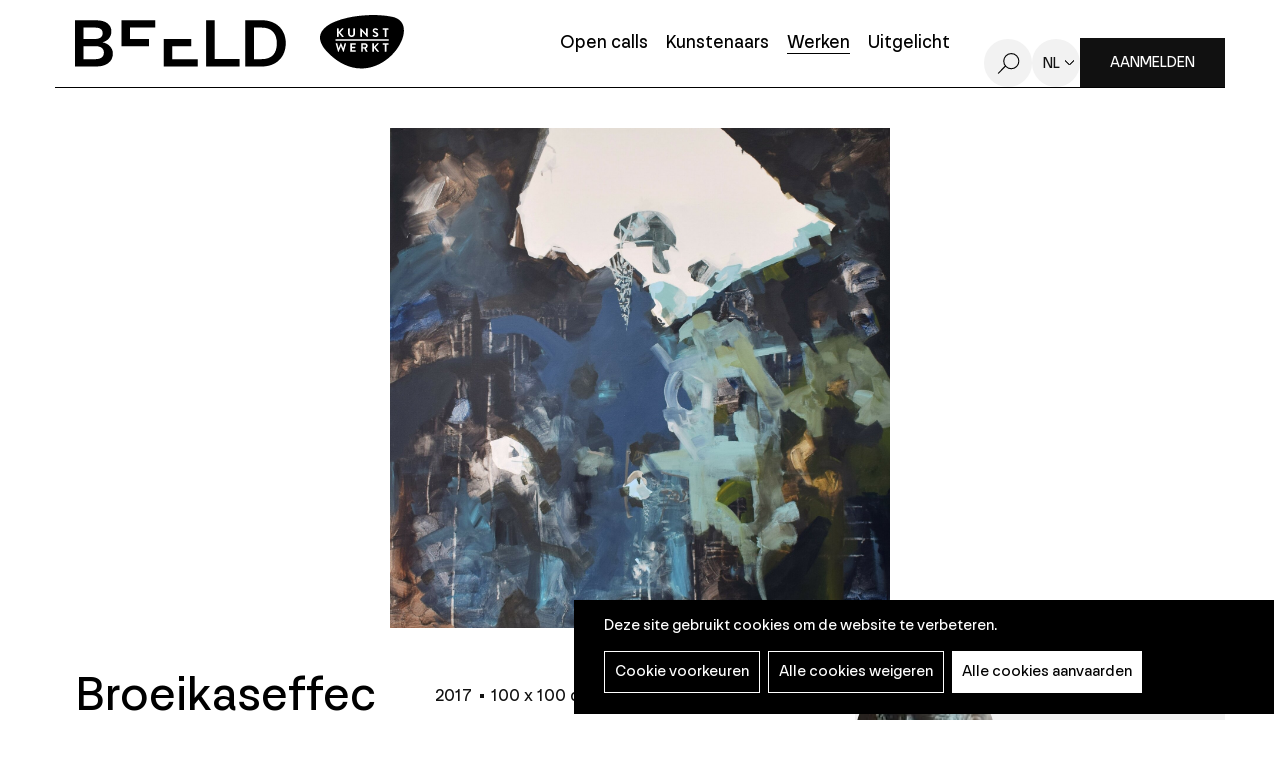

--- FILE ---
content_type: text/html; charset=UTF-8
request_url: https://beeld.be/nl/werken/guido-massoels/broeikaseffect
body_size: 9993
content:
<!DOCTYPE html>
<html lang="nl" dir="ltr" prefix="og: https://ogp.me/ns#">
  <head>
    <meta charset="utf-8" />
<noscript><style>form.antibot * :not(.antibot-message) { display: none !important; }</style>
</noscript><meta name="robots" content="noimageindex" />
<script type="text/plain" id="cookies_matomo" data-cookieconsent="matomo">var _paq = _paq || [];(function(){var u=(("https:" == document.location.protocol) ? "https://openupmedia.matomo.cloud/" : "https://openupmedia.matomo.cloud/");_paq.push(["setSiteId", "3"]);_paq.push(["setTrackerUrl", u+"matomo.php"]);_paq.push(["setDoNotTrack", 1]);if (!window.matomo_search_results_active) {_paq.push(["trackPageView"]);}_paq.push(["setIgnoreClasses", ["no-tracking","colorbox"]]);_paq.push(["enableLinkTracking"]);var d=document,g=d.createElement("script"),s=d.getElementsByTagName("script")[0];g.type="text/javascript";g.defer=true;g.async=true;g.src=u+"matomo.js";s.parentNode.insertBefore(g,s);})();</script>
<link rel="canonical" href="https://beeld.be/nl/werken/guido-massoels/broeikaseffect" />
<meta name="Generator" content="Drupal 10 (https://www.drupal.org)" />
<meta name="MobileOptimized" content="width" />
<meta name="HandheldFriendly" content="true" />
<meta name="viewport" content="width=device-width, initial-scale=1.0" />
<link rel="alternate" hreflang="nl" href="https://beeld.be/nl/werken/guido-massoels/broeikaseffect" />

    <title>Broeikaseffect | BEELD | Kunstwerkt</title>
      <link rel="apple-touch-icon" sizes="180x180" href="/themes/custom/epsenkaas_theme/images/favicons/apple-touch-icon.png">
      <link rel="icon" type="image/png" sizes="32x32" href="/themes/custom/epsenkaas_theme/images/favicons/favicon-32x32.png">
      <link rel="icon" type="image/png" sizes="16x16" href="/themes/custom/epsenkaas_theme/images/favicons/favicon-16x16.png">
      <link rel="manifest" href="/themes/custom/epsenkaas_theme/images/favicons/site.webmanifest">
      <link rel="mask-icon" href="/themes/custom/epsenkaas_theme/images/favicons/safari-pinned-tab.svg" color="#000000">
      <meta name="msapplication-TileColor" content="#ffffff">
      <meta name="theme-color" content="#ffffff">
      <link rel="stylesheet" media="all" href="/sites/default/files/css/css_aggXRs-VwpmrPL_2UU145UTsufqtO3gFNkcv4cJt30I.css?delta=0&amp;language=nl&amp;theme=epsenkaas_theme&amp;include=eJw1i0sOgCAMBS-E9kimyAsSyie0JnJ7WehqMpnM2QYojLuz7CGxtOjQFTUz62EXCihK8yyb2pRUV35sMf_Tp06nGgp5Vrxv0yDZ" />
<link rel="stylesheet" media="all" href="/sites/default/files/css/css_Y9WKeOzmH_VOwyCEJpfhAhSYE2_CHEQ0dmQZiECTiqo.css?delta=1&amp;language=nl&amp;theme=epsenkaas_theme&amp;include=eJw1i0sOgCAMBS-E9kimyAsSyie0JnJ7WehqMpnM2QYojLuz7CGxtOjQFTUz62EXCihK8yyb2pRUV35sMf_Tp06nGgp5Vrxv0yDZ" />
<link rel="stylesheet" media="print" href="/sites/default/files/css/css_dve5FRg0Yfxune7IBnhgwHcXCyRYEHiYxwPDXkGNtf8.css?delta=2&amp;language=nl&amp;theme=epsenkaas_theme&amp;include=eJw1i0sOgCAMBS-E9kimyAsSyie0JnJ7WehqMpnM2QYojLuz7CGxtOjQFTUz62EXCihK8yyb2pRUV35sMf_Tp06nGgp5Vrxv0yDZ" />
<link rel="stylesheet" media="all" href="/sites/default/files/css/css_RQeAitf9PEHMeJ3_MhuFIOPS7F3kz_pw49lfePNjTj8.css?delta=3&amp;language=nl&amp;theme=epsenkaas_theme&amp;include=eJw1i0sOgCAMBS-E9kimyAsSyie0JnJ7WehqMpnM2QYojLuz7CGxtOjQFTUz62EXCihK8yyb2pRUV35sMf_Tp06nGgp5Vrxv0yDZ" />

      <script type="application/json" data-drupal-selector="drupal-settings-json">{"path":{"baseUrl":"\/","pathPrefix":"nl\/","currentPath":"node\/52346","currentPathIsAdmin":false,"isFront":false,"currentLanguage":"nl"},"pluralDelimiter":"\u0003","suppressDeprecationErrors":true,"ajaxPageState":{"libraries":"[base64]","theme":"epsenkaas_theme","theme_token":null},"ajaxTrustedUrl":[],"copyprevention":{"body":[],"images":{"contextmenu":"contextmenu"},"images_min_dimension":100,"transparentgif":"https:\/\/beeld.be\/modules\/contrib\/copyprevention\/transparent.gif"},"matomo":{"disableCookies":false,"trackMailto":true},"data":{"extlink":{"extTarget":true,"extTargetNoOverride":true,"extNofollow":true,"extNoreferrer":false,"extFollowNoOverride":true,"extClass":"0","extLabel":"(externe link)","extImgClass":false,"extSubdomains":true,"extExclude":"","extInclude":"","extCssExclude":"","extCssExplicit":"","extAlert":false,"extAlertText":"Deze link leidt naar een externe website. We zijn niet verantwoordelijk voor hun inhoud.","mailtoClass":"0","mailtoLabel":"(link sends email)","extUseFontAwesome":false,"extIconPlacement":"append","extFaLinkClasses":"fa fa-external-link","extFaMailtoClasses":"fa fa-envelope-o","whitelistedDomains":null}},"cookies":{"cookiesjsr":{"config":{"cookie":{"name":"cookiesjsr","expires":31536000000,"domain":"","sameSite":"Lax","secure":false},"library":{"libBasePath":"https:\/\/cdn.jsdelivr.net\/gh\/jfeltkamp\/cookiesjsr@1\/dist","libPath":"https:\/\/cdn.jsdelivr.net\/gh\/jfeltkamp\/cookiesjsr@1\/dist\/cookiesjsr.min.js","scrollLimit":0},"callback":{"method":"post","url":"\/nl\/cookies\/consent\/callback.json","headers":[]},"interface":{"openSettingsHash":"#editCookieSettings","showDenyAll":true,"denyAllOnLayerClose":false,"settingsAsLink":false,"availableLangs":["nl","en"],"defaultLang":"nl","groupConsent":false,"cookieDocs":true}},"services":{"functional":{"id":"functional","services":[{"key":"functional","type":"functional","name":"Noodzakelijke cookies","info":{"value":"\u003Ctable\u003E\r\n\t\u003Cthead\u003E\r\n\t\t\u003Ctr\u003E\r\n\t\t\t\u003Cth width=\u002215%\u0022\u003ECookie naam\u003C\/th\u003E\r\n\t\t\t\u003Cth width=\u002215%\u0022\u003EStandaard vervaltijd\u003C\/th\u003E\r\n\t\t\t\u003Cth\u003EBeschrijving\u003C\/th\u003E\r\n\t\t\u003C\/tr\u003E\r\n\t\u003C\/thead\u003E\r\n\t\u003Ctbody\u003E\r\n\t\t\u003Ctr\u003E\r\n\t\t\t\u003Ctd\u003E\u003Ccode dir=\u0022ltr\u0022 translate=\u0022no\u0022\u003ESSESS\u0026lt;ID\u0026gt;\u003C\/code\u003E\u003C\/td\u003E\r\n\t\t\t\u003Ctd\u003E1 maand\u003C\/td\u003E\r\n\t\t\t\u003Ctd\u003EAls je bent ingelogd op deze website, is een sessiecookie vereist om je browser te identificeren en te verbinden met je gebruikersaccount.\u003C\/td\u003E\r\n\t\t\u003C\/tr\u003E\r\n\t\t\u003Ctr\u003E\r\n\t\t\t\u003Ctd\u003E\u003Ccode dir=\u0022ltr\u0022 translate=\u0022no\u0022\u003Ecookiesjsr\u003C\/code\u003E\u003C\/td\u003E\r\n\t\t\t\u003Ctd\u003E1 jaar\u003C\/td\u003E\r\n\t\t\t\u003Ctd\u003EBij je eerste bezoek aan deze website werd toestemming gevraagd om gebruik te maken van verschillende diensten (ook die van derden) waarvoor gegevens in je browser moeten worden opgeslagen (cookies, lokale opslag). Je beslissingen over elke dienst (toestaan, weigeren) worden in deze cookie opgeslagen en worden bij elk bezoek aan deze website opnieuw gebruikt.\u003C\/td\u003E\r\n\t\t\u003C\/tr\u003E\r\n\t\u003C\/tbody\u003E\r\n\u003C\/table\u003E\r\n","format":"full_html"},"uri":"","needConsent":false}],"weight":1},"tracking":{"id":"tracking","services":[{"key":"matomo","type":"tracking","name":"Matomo analyses","info":{"value":"","format":"full_html"},"uri":"","needConsent":true}],"weight":10},"marketing":{"id":"marketing","services":[{"key":"video","type":"marketing","name":"Video\u0027s van YouTube of Vimeo","info":{"value":"\u003Cp\u003EDeze cookies worden gebruikt om de integratie van inhoud van sociaalnetwerksites en andere platformen van derden zoals Vimeo en Youtube op onze websites mogelijk te maken. Ze kunnen activiteiten op verschillende websites traceren om een \u200b\u200bgebruikersprofiel samen te stellen. Zo kunnen ze relevantere inhoud aanbieden op andere bezochte websites.\u003C\/p\u003E\r\n\r\n\u003Cp\u003EDeze cookies worden geplaatst door Vimeo bij het inladen van een Vimeo filmpje op deze website::\u003C\/p\u003E\r\n\r\n\u003Cul\u003E\r\n\t\u003Cli\u003E__cf_bm\u003C\/li\u003E\r\n\t\u003Cli\u003Evuid\u003C\/li\u003E\r\n\u003C\/ul\u003E\r\n\r\n\u003Cp\u003EDeze cookies worden geplaatst door YouTube bij het inladen van een YouTube filmpje op deze website:\u003C\/p\u003E\r\n\r\n\u003Cul\u003E\r\n\t\u003Cli\u003ECONSENT\u003C\/li\u003E\r\n\t\u003Cli\u003EVISITOR_INFO1_LIVE\u003C\/li\u003E\r\n\t\u003Cli\u003EYSC\u003C\/li\u003E\r\n\t\u003Cli\u003EDEVICE_INFO\u003C\/li\u003E\r\n\t\u003Cli\u003E__Secure-YEC\u003C\/li\u003E\r\n\t\u003Cli\u003EPREF\u003C\/li\u003E\r\n\t\u003Cli\u003ESOCS\u003C\/li\u003E\r\n\u003C\/ul\u003E\r\n","format":"full_html"},"uri":"","needConsent":true}],"weight":30}},"translation":{"_core":{"default_config_hash":"S5qrJju_o31uC1fwXosZ8Nlja2Wps6Gn0mMCAebY1Zw"},"langcode":"nl","bannerText":"Deze site gebruikt cookies om de website te verbeteren.","privacyPolicy":"Privacybeleid","privacyUri":"\/nl\/node\/23164","imprint":"","imprintUri":"","cookieDocs":"Cookiebeleid","cookieDocsUri":"\/cookies\/documentation","officialWebsite":"Official website","denyAll":"Alle cookies weigeren","alwaysActive":"Altijd actief","settings":"Cookie voorkeuren","acceptAll":"Alle cookies aanvaarden","requiredCookies":"Noodzakelijke cookies","cookieSettings":"Cookie voorkeuren","close":"Sluiten","readMore":"Meer lezen","allowed":"Toegestaan","denied":"Geweigerd","settingsAllServices":"","saveSettings":"Opslaan","default_langcode":"en","disclaimerText":"Alle cookie-informatie kan door de serviceproviders worden gewijzigd. We werken deze informatie regelmatig bij.","disclaimerTextPosition":"above","processorDetailsLabel":"","processorLabel":"Bedrijf","processorWebsiteUrlLabel":"Website","processorPrivacyPolicyUrlLabel":"Privacybeleid","processorCookiePolicyUrlLabel":"Cookiebeleid","processorContactLabel":"Contactgegevens gegevensbescherming","placeholderAcceptAllText":"Alle cookies aanvaarden","functional":{"title":"Functioneel","details":"Deze website gebruikt cookies om je surfervaring gemakkelijker te maken. Cookies zijn kleine tekstbestanden die door je browser op je apparaat worden geplaatst om bepaalde informatie op te slaan. Aan de hand van deze informatie, kan een website herkennen dat je deze eerder hebt bezocht. Deze cookies bevatten geen persoonlijke informatie."},"tracking":{"title":"Tracking cookies","details":"Marketing cookies come from external advertising companies (\u0022third-party cookies\u0022) and are used to collect information about the websites visited by the user. The purpose of this is to create and display target group-oriented content and advertising for the user."},"marketing":{"title":"Marketing","details":"Andere websites zoals YouTube gebruiken cookies als je hun video\u2019s op deze website bekijkt."}}},"cookiesTexts":{"_core":{"default_config_hash":"S5qrJju_o31uC1fwXosZ8Nlja2Wps6Gn0mMCAebY1Zw"},"langcode":"nl","bannerText":"Deze site gebruikt cookies om de website te verbeteren.","privacyPolicy":"Privacybeleid","privacyUri":"\/node\/23164","imprint":"","imprintUri":"","cookieDocs":"Cookiebeleid","cookieDocsUri":"\/cookies\/documentation","officialWebsite":"Official website","denyAll":"Alle cookies weigeren","alwaysActive":"Altijd actief","settings":"Cookie voorkeuren","acceptAll":"Alle cookies aanvaarden","requiredCookies":"Noodzakelijke cookies","cookieSettings":"Cookie voorkeuren","close":"Sluiten","readMore":"Meer lezen","allowed":"Toegestaan","denied":"Geweigerd","settingsAllServices":"","saveSettings":"Opslaan","default_langcode":"en","disclaimerText":"Alle cookie-informatie kan door de serviceproviders worden gewijzigd. We werken deze informatie regelmatig bij.","disclaimerTextPosition":"above","processorDetailsLabel":"","processorLabel":"Bedrijf","processorWebsiteUrlLabel":"Website","processorPrivacyPolicyUrlLabel":"Privacybeleid","processorCookiePolicyUrlLabel":"Cookiebeleid","processorContactLabel":"Contactgegevens gegevensbescherming","placeholderAcceptAllText":"Alle cookies aanvaarden"},"services":{"analytics":{"uuid":"c5b7b802-b132-4c40-918a-c7d44bf28230","langcode":"nl","status":false,"dependencies":{"enforced":{"module":["cookies_ga"]}},"_core":{"default_config_hash":"0FSyPPXfJvmZxEpwsiSH6nipWjFfo6qZ9pP6rP9tFT0"},"id":"analytics","label":"Google Analytics","group":"performance","info":{"value":"\u003Cp\u003EVia Google Analytics volgen we het aantal bezoekers en de meest bezochte pagina\u0027s. Zo kunnen we de website optimaliseren. Dit gebeurt anoniem, er worden dus geen persoonsgegevens verzameld. Deze cookies worden geplaatst door Google Analytics:\u003C\/p\u003E\r\n\r\n\u003Cul\u003E\r\n\t\u003Cli\u003E_gid\u003C\/li\u003E\r\n\t\u003Cli\u003E_gat\u003C\/li\u003E\r\n\t\u003Cli\u003E_ga\u003C\/li\u003E\r\n\u003C\/ul\u003E\r\n","format":"full_html"},"consentRequired":true,"purpose":"","processor":"","processorContact":"","processorUrl":"","processorPrivacyPolicyUrl":"","processorCookiePolicyUrl":"","placeholderMainText":"This content is blocked because Google Analytics cookies have not been accepted.","placeholderAcceptText":"Only accept Google Analytics cookies."},"functional":{"uuid":"b7fbbf77-66ac-4244-8359-1ea25b08bb6a","langcode":"nl","status":true,"dependencies":[],"_core":{"default_config_hash":"SQkYKY9U6xYDPAOC32rgkrIzkd688kRsm9g25mWdcvM"},"id":"functional","label":"Noodzakelijke cookies","group":"functional","info":{"value":"\u003Ctable\u003E\r\n\t\u003Cthead\u003E\r\n\t\t\u003Ctr\u003E\r\n\t\t\t\u003Cth width=\u002215%\u0022\u003ECookie naam\u003C\/th\u003E\r\n\t\t\t\u003Cth width=\u002215%\u0022\u003EStandaard vervaltijd\u003C\/th\u003E\r\n\t\t\t\u003Cth\u003EBeschrijving\u003C\/th\u003E\r\n\t\t\u003C\/tr\u003E\r\n\t\u003C\/thead\u003E\r\n\t\u003Ctbody\u003E\r\n\t\t\u003Ctr\u003E\r\n\t\t\t\u003Ctd\u003E\u003Ccode dir=\u0022ltr\u0022 translate=\u0022no\u0022\u003ESSESS\u0026lt;ID\u0026gt;\u003C\/code\u003E\u003C\/td\u003E\r\n\t\t\t\u003Ctd\u003E1 maand\u003C\/td\u003E\r\n\t\t\t\u003Ctd\u003EAls je bent ingelogd op deze website, is een sessiecookie vereist om je browser te identificeren en te verbinden met je gebruikersaccount.\u003C\/td\u003E\r\n\t\t\u003C\/tr\u003E\r\n\t\t\u003Ctr\u003E\r\n\t\t\t\u003Ctd\u003E\u003Ccode dir=\u0022ltr\u0022 translate=\u0022no\u0022\u003Ecookiesjsr\u003C\/code\u003E\u003C\/td\u003E\r\n\t\t\t\u003Ctd\u003E1 jaar\u003C\/td\u003E\r\n\t\t\t\u003Ctd\u003EBij je eerste bezoek aan deze website werd toestemming gevraagd om gebruik te maken van verschillende diensten (ook die van derden) waarvoor gegevens in je browser moeten worden opgeslagen (cookies, lokale opslag). Je beslissingen over elke dienst (toestaan, weigeren) worden in deze cookie opgeslagen en worden bij elk bezoek aan deze website opnieuw gebruikt.\u003C\/td\u003E\r\n\t\t\u003C\/tr\u003E\r\n\t\u003C\/tbody\u003E\r\n\u003C\/table\u003E\r\n","format":"full_html"},"consentRequired":false,"purpose":"Essential functional cookies to provide general functionality","processor":"","processorContact":"","processorUrl":"","processorPrivacyPolicyUrl":"","processorCookiePolicyUrl":"","placeholderMainText":"This content is blocked because required functional cookies have not been accepted.","placeholderAcceptText":"Only accept required functional cookies."},"matomo":{"uuid":"3dc8e181-9848-468b-a52b-0f2684de07b9","langcode":"nl","status":true,"dependencies":{"enforced":{"module":["cookies_matomo"]}},"_core":{"default_config_hash":"tEnhnulT7yRlWGG3xR7CgXl5fWI1fU9-1pXhs4UyNrU"},"id":"matomo","label":"Matomo analyses","group":"tracking","info":{"value":"","format":"full_html"},"consentRequired":true,"purpose":"","processor":"","processorContact":"","processorUrl":"","processorPrivacyPolicyUrl":"","processorCookiePolicyUrl":"","placeholderMainText":"Deze inhoud is geblokkeerd omdat de cookies van Matomo Analytics niet zijn geaccepteerd.","placeholderAcceptText":"Accepteer alleen Matomo Analytics-cookies."},"video":{"uuid":"b48f9915-1e9f-46d4-b636-0c470dd62010","langcode":"nl","status":true,"dependencies":{"enforced":{"module":["cookies_video"]}},"_core":{"default_config_hash":"-5_rAcqvovHOInTW143TXBCjn28Fvx62V6RaW1EVW6Y"},"id":"video","label":"Video\u0027s van YouTube of Vimeo","group":"marketing","info":{"value":"\u003Cp\u003EDeze cookies worden gebruikt om de integratie van inhoud van sociaalnetwerksites en andere platformen van derden zoals Vimeo en Youtube op onze websites mogelijk te maken. Ze kunnen activiteiten op verschillende websites traceren om een \u200b\u200bgebruikersprofiel samen te stellen. Zo kunnen ze relevantere inhoud aanbieden op andere bezochte websites.\u003C\/p\u003E\r\n\r\n\u003Cp\u003EDeze cookies worden geplaatst door Vimeo bij het inladen van een Vimeo filmpje op deze website::\u003C\/p\u003E\r\n\r\n\u003Cul\u003E\r\n\t\u003Cli\u003E__cf_bm\u003C\/li\u003E\r\n\t\u003Cli\u003Evuid\u003C\/li\u003E\r\n\u003C\/ul\u003E\r\n\r\n\u003Cp\u003EDeze cookies worden geplaatst door YouTube bij het inladen van een YouTube filmpje op deze website:\u003C\/p\u003E\r\n\r\n\u003Cul\u003E\r\n\t\u003Cli\u003ECONSENT\u003C\/li\u003E\r\n\t\u003Cli\u003EVISITOR_INFO1_LIVE\u003C\/li\u003E\r\n\t\u003Cli\u003EYSC\u003C\/li\u003E\r\n\t\u003Cli\u003EDEVICE_INFO\u003C\/li\u003E\r\n\t\u003Cli\u003E__Secure-YEC\u003C\/li\u003E\r\n\t\u003Cli\u003EPREF\u003C\/li\u003E\r\n\t\u003Cli\u003ESOCS\u003C\/li\u003E\r\n\u003C\/ul\u003E\r\n","format":"full_html"},"consentRequired":true,"purpose":"","processor":"","processorContact":"","processorUrl":"","processorPrivacyPolicyUrl":"","processorCookiePolicyUrl":"","placeholderMainText":"Je moet de cookies voor video\u0027s van YouTube of Vimeo aanvaarden om deze inhoud te kunnen bekijken.","placeholderAcceptText":"Deze cookies aanvaarden"}},"groups":{"functional":{"uuid":"7d398736-2433-401b-9e14-98c7404ef51b","langcode":"nl","status":true,"dependencies":[],"_core":{"default_config_hash":"aHm4Q63Ge97tcktTa_qmUqJMir45iyGY2lEvvqPW68g"},"id":"functional","label":"Functioneel","weight":1,"title":"Functioneel","details":"Deze website gebruikt cookies om je surfervaring gemakkelijker te maken. Cookies zijn kleine tekstbestanden die door je browser op je apparaat worden geplaatst om bepaalde informatie op te slaan. Aan de hand van deze informatie, kan een website herkennen dat je deze eerder hebt bezocht. Deze cookies bevatten geen persoonlijke informatie."},"marketing":{"uuid":"d7899f58-343b-4abc-a878-17589ab197c8","langcode":"nl","status":true,"dependencies":[],"_core":{"default_config_hash":"JkP6try0AxX_f4RpFEletep5NHSlVB1BbGw0snW4MO8"},"id":"marketing","label":"Marketing","weight":30,"title":"Marketing","details":"Andere websites zoals YouTube gebruiken cookies als je hun video\u2019s op deze website bekijkt."},"performance":{"uuid":"6c5b266e-5f26-4e6a-921d-327859bb5c68","langcode":"nl","status":true,"dependencies":[],"_core":{"default_config_hash":"Jv3uIJviBj7D282Qu1ZpEQwuOEb3lCcDvx-XVHeOJpw"},"id":"performance","label":"Analytisch","weight":30,"title":"Analytisch","details":"Met deze cookies verbeteren we de website. We bewaren anonieme info over het surfgedrag van bezoekers."},"social":{"uuid":"0a6df899-8d27-447c-91f2-a7dd32360e8c","langcode":"nl","status":true,"dependencies":[],"_core":{"default_config_hash":"vog2tbqqQHjVkue0anA0RwlzvOTPNTvP7_JjJxRMVAQ"},"id":"social","label":"Social Plugins","weight":20,"title":"Social Plugins","details":"Comments managers facilitate the filing of comments and fight against spam."},"tracking":{"uuid":"e8b76e32-34c2-4527-94f4-a842bb8b91f5","langcode":"nl","status":true,"dependencies":[],"_core":{"default_config_hash":"_gYDe3qoEc6L5uYR6zhu5V-3ARLlyis9gl1diq7Tnf4"},"id":"tracking","label":"Tracking","weight":10,"title":"Tracking cookies","details":"Marketing cookies come from external advertising companies (\u0022third-party cookies\u0022) and are used to collect information about the websites visited by the user. The purpose of this is to create and display target group-oriented content and advertising for the user."},"video":{"uuid":"60ce664a-d93f-440b-89e2-697168bbdea3","langcode":"nl","status":true,"dependencies":[],"_core":{"default_config_hash":"w1WnCmP2Xfgx24xbx5u9T27XLF_ZFw5R0MlO-eDDPpQ"},"id":"video","label":"Videos","weight":40,"title":"Video","details":"Video sharing services help to add rich media on the site and increase its visibility."}}},"field_group":{"html_element":{"mode":"default","context":"view","settings":{"classes":"artwork__combined-specs","id":"","element":"div","show_label":false,"label_element":"h3","label_element_classes":"","attributes":"","effect":"none","speed":"fast","show_empty_fields":false}}},"user":{"uid":0,"permissionsHash":"642b5430c34f70513e9e1ee38679aad150e0f09c54530a968b75ed7190f2ce69"}}</script>
<script src="/sites/default/files/js/js_d1C6GpSuQQzJqe2ZkxoP4Qy5lpbcu-tJgOO5pPAZNGA.js?scope=header&amp;delta=0&amp;language=nl&amp;theme=epsenkaas_theme&amp;include=eJxVjVEKAyEMBS9k9UhLqsG6xkRMWtbbV1j70a9hGB4vitSCGuLNU4ePid3Wo4FJkwAMNK1EXaHPPvCDbEU4_OuqA0Ma7w7kUwGS7OGEy2FX5Aqgh72wYcgkT6CH2qTC2eFli_W33Or2-Y0vQQJCzQ"></script>
<script src="/modules/contrib/cookies/js/cookiesjsr.conf.js?v=10.4.3" defer></script>

  </head>
  <body class="werkenguido-massoelsbroeikaseffect path-node page-node-type-artwork">
        <a href="#main-content" class="visually-hidden focusable skip-link">
      Overslaan en naar de inhoud gaan
    </a>
    
      <div class="dialog-off-canvas-main-canvas" data-off-canvas-main-canvas>
    

  

<div class="page">

      <header class="main-header" role="banner">
      <div class="container">
        <div class="inner">
        <div id="block-epsenkaas-theme-branding" class="block block-system block-system-branding-block">
    
        
          <div class="logo-wrapper">
        <a class="site-logo" href="/nl" title="Home" rel="home">
            <img src="/themes/custom/epsenkaas_theme/logo.svg" alt="Home" class="site-logo--beeld" />
        </a>
      <a class="site-logo" href="http://www.kunstwerkt.be" target="_blank">
        <img src="/themes/custom/epsenkaas_theme/images/logo/logo-kunstwerkt.svg" alt="Logo Kunstwerkt" class="site-logo--kunstwerkt" />
      </a>
    </div>
  </div><div id="block-headermenu" class="block block-project block-ek-menu-block">
    
        
        <div class="login--mobile"><a href="/user/login" class="btn--primary">Aanmelden</a></div><button class="nav-toggle"><span></span><span></span><span></span><span></span></button><div class="menu-wrapper"><nav class="main-menu"><div class="item-list"><ul class="menu"><li><a href="/nl">Home</a></li><li><a href="/nl/open-calls">Open calls</a></li><li><a href="/nl/kunstenaars">Kunstenaars</a></li><li><a href="/nl/werken-kunstenaars" class="active">Werken</a></li><li><a href="/nl/uitgelicht">Uitgelicht</a></li></ul></div></nav><a href="/nl/zoeken" class="search-toggle">Zoeken</a><div class="language-options"><span class="language-toggle">nl</span><div class="language-switcher"><ul class="language-dropdown-list"><li><a href="/en/node/52346" hreflang="en">en</a></li></ul></div></div><div class="login--desktop"><a href="/nl/user/login?destination=/mijn-profiel" class="btn--primary">Aanmelden</a></div></div>
  </div><div class="js-inview-block block block-block-content block-block-contentef526d8f-43cf-4d91-a232-7dbb7272a751">
    
        
        
<div class="block-content block-content--type-basic block-content--view-mode-full">



  

</div>


  </div>

        </div>
      </div>
    </header>
  
  <div class="main-content">

          <section class="main-user-menu">
        <div class="container">
          <div id="block-usermenu" class="block block-project block-ek-user-menu-block">
    
        
        
  </div>

        </div>
      </section>
    
          <section class="page-title">
          <div id="block-paginatitel-2" class="block block-project block-ek-page-title-block">
    
        
        <h1>Broeikaseffect</h1>
  </div>

      </section>
    
    
    

    <div class="wrapper">

      <div class="row">

          
          <main role="main" class="col col-md-12">

                          <div data-drupal-messages-fallback class="hidden"></div>


            
            <a id="main-content" tabindex="-1"></a> 
            <div id="block-epsenkaas-theme-content" class="block block-system block-system-main-block">
    
        
        <section class="node node--type-artwork node--view-mode-full">

  <div class="artwork__image">
          
            <div class="field field--name-artwork-image-slide field__item"><div class="media-wrapper artwork-count--1"><div class="image-wrapper">
<img data-mfp-src="https://beeld.be/sites/default/files/styles/full_width/public/kunstwerk/2020-02/Broeikaseffect.JPG?itok=QAIUQkHX" class="mfp-item image-style-full-width" src="/sites/default/files/styles/full_width/public/kunstwerk/2020-02/Broeikaseffect.JPG?itok=QAIUQkHX" width="1700" height="1701" alt="" title="" loading="lazy" />
</div>

</div>
</div>
      
      </div>

  <div class="artwork__wrapper">
    <div class="artwork__title">
            <div class="field field-name-node-title"><h1>
  Broeikaseffect
</h1>
</div>

            <div class="field field--name-artwork-flag field__item"><div class="flag flag-like anonymous"><a href="/user/login?destination=/node/52346">Opslaan</a></div></div>
      
          </div>
    <div class="artwork__content">
              
<div  class="artwork__combined-specs">
        
      <div class="artwork__year">2017</div>
      
  

      <div  class="artwork__dimensions">
        
            100 x 100 cm
      
  
    </div>


  </div>    
            <ul  class="techniques">
            <li><a href="/nl/werken-techniek/acryl" hreflang="nl">Acryl</a></li>
      
      </ul>
  


          </div>
    <div class="artwork__artist">
              
<div  class="inner">
    <div class="field field-name-user">
<div class="user user--type-user user--view-mode-accountsettings" onclick="location.href=&#039;/nl/kunstenaars/guido-massoels&#039;">



  <div class="field field-name-user-picture">  <div class="image-wrapper">
<img src="/sites/default/files/styles/thumbnail/public/pictures/2021-11/20211125_194234.jpg?itok=lp0dqRnK" width="100" height="100" alt="Guido Massoels" loading="lazy" class="image-style-thumbnail" />
</div>


</div>

<div  class="user__specs">
        
      <h2>Guido Massoels</h2>
      
  


  </div>

</div>

</div>

  </div>
          </div>
  </div>

    <div class="artwork__suggestions">
    
            <div class="field field--name-artist-artworks field__item"><div class="view--artwork"><div class="header-filter-wrapper">
      <div class="followWrap"><div class="view__header">
      <h2>Meer van deze kunstenaar</h2>
    </div></div>
      </div><div class="view__content"><div class="views-row"><div class="node--type-artwork node--view-mode-teaser" onclick="location.href='/nl/werken/guido-massoels/glow-2'">
  <div class="field field-name-field-images">  <a href="/nl/werken/guido-massoels/glow-2" hreflang="nl"><div class="image-wrapper">
<img src="https://beeld.be/sites/default/files/styles/artwork_teaser/public/kunstwerk/2025-10/20251004_124814%281%29.jpg?itok=5UI4ep1t" alt="" class="artwork_teaser">
</div>
</a>
</div>
<div class="artwork-teaser__specs">
<div class="field field-name-node-title"><h2><a href="/nl/werken/guido-massoels/glow-2" hreflang="nl">Glow up 2</a></h2>
</div>
<div class="field field--name-artist-name-2 field__item">Guido Massoels</div>
</div>
</div></div><div class="views-row"><div class="node--type-artwork node--view-mode-teaser" onclick="location.href='/nl/werken/guido-massoels/glow-1'">
  <div class="field field-name-field-images">  <a href="/nl/werken/guido-massoels/glow-1" hreflang="nl"><div class="image-wrapper">
<img src="https://beeld.be/sites/default/files/styles/artwork_teaser/public/kunstwerk/2025-10/20251004_124540%281%29.jpg?itok=kaZaMmtw" alt="" class="artwork_teaser">
</div>
</a>
</div>
<div class="artwork-teaser__specs">
<div class="field field-name-node-title"><h2><a href="/nl/werken/guido-massoels/glow-1" hreflang="nl">Glow up 1</a></h2>
</div>
<div class="field field--name-artist-name-2 field__item">Guido Massoels</div>
</div>
</div></div><div class="views-row"><div class="node--type-artwork node--view-mode-teaser" onclick="location.href='/nl/werken/guido-massoels/een-klein-museum'">
  <div class="field field-name-field-images">  <a href="/nl/werken/guido-massoels/een-klein-museum" hreflang="nl"><div class="image-wrapper">
<img src="https://beeld.be/sites/default/files/styles/artwork_teaser/public/kunstwerk/2023-12/Een%20klein%20museum%20100x80cm%202023.jpg?itok=-GRKPAI8" alt="" class="artwork_teaser">
</div>
</a>
</div>
<div class="artwork-teaser__specs">
<div class="field field-name-node-title"><h2><a href="/nl/werken/guido-massoels/een-klein-museum" hreflang="nl">Een klein museum</a></h2>
</div>
<div class="field field--name-artist-name-2 field__item">Guido Massoels</div>
</div>
</div></div><div class="views-row"><div class="node--type-artwork node--view-mode-teaser" onclick="location.href='/nl/werken/guido-massoels/looi-feest'">
  <div class="field field-name-field-images">  <a href="/nl/werken/guido-massoels/looi-feest" hreflang="nl"><div class="image-wrapper">
<img src="https://beeld.be/sites/default/files/styles/artwork_teaser/public/kunstwerk/2023-12/Looi%20feest%20100x80%20cm%20%202023.jpg?itok=oLtj7Y93" alt="" class="artwork_teaser">
</div>
</a>
</div>
<div class="artwork-teaser__specs">
<div class="field field-name-node-title"><h2><a href="/nl/werken/guido-massoels/looi-feest" hreflang="nl">Looi feest</a></h2>
</div>
<div class="field field--name-artist-name-2 field__item">Guido Massoels</div>
</div>
</div></div><div class="views-row"><div class="node--type-artwork node--view-mode-teaser" onclick="location.href='/nl/werken/guido-massoels/nieuwe-identiteit-01'">
  <div class="field field-name-field-images">  <a href="/nl/werken/guido-massoels/nieuwe-identiteit-01" hreflang="nl"><div class="image-wrapper">
<img src="https://beeld.be/sites/default/files/styles/artwork_teaser/public/kunstwerk/2023-12/Nieuwe%20identiteit%2001%20%20120x100cm%20%202023.jpg?itok=_trQSSUy" alt="" class="artwork_teaser">
</div>
</a>
</div>
<div class="artwork-teaser__specs">
<div class="field field-name-node-title"><h2><a href="/nl/werken/guido-massoels/nieuwe-identiteit-01" hreflang="nl">Nieuwe identiteit 01  </a></h2>
</div>
<div class="field field--name-artist-name-2 field__item">Guido Massoels</div>
</div>
</div></div><div class="views-row"><div class="node--type-artwork node--view-mode-teaser" onclick="location.href='/nl/werken/guido-massoels/de-andere-ik'">
  <div class="field field-name-field-images">  <a href="/nl/werken/guido-massoels/de-andere-ik" hreflang="nl"><div class="image-wrapper">
<img src="https://beeld.be/sites/default/files/styles/artwork_teaser/public/kunstwerk/2022-11/De%20andere%20ik%20120%20x%20100%20cm.jpg?itok=4ZMvL5Vn" alt="" class="artwork_teaser">
</div>
</a>
</div>
<div class="artwork-teaser__specs">
<div class="field field-name-node-title"><h2><a href="/nl/werken/guido-massoels/de-andere-ik" hreflang="nl">De andere ik</a></h2>
</div>
<div class="field field--name-artist-name-2 field__item">Guido Massoels</div>
</div>
</div></div><div class="views-row"><div class="node--type-artwork node--view-mode-teaser" onclick="location.href='/nl/werken/guido-massoels/alter-ego'">
  <div class="field field-name-field-images">  <a href="/nl/werken/guido-massoels/alter-ego" hreflang="nl"><div class="image-wrapper">
<img src="https://beeld.be/sites/default/files/styles/artwork_teaser/public/kunstwerk/2022-11/Alter%20Ego%20120%20x%20100%20cm.jpg?itok=S4q5a_w3" alt="" class="artwork_teaser">
</div>
</a>
</div>
<div class="artwork-teaser__specs">
<div class="field field-name-node-title"><h2><a href="/nl/werken/guido-massoels/alter-ego" hreflang="nl">Alter Ego</a></h2>
</div>
<div class="field field--name-artist-name-2 field__item">Guido Massoels</div>
</div>
</div></div><div class="views-row"><div class="node--type-artwork node--view-mode-teaser" onclick="location.href='/nl/werken/guido-massoels/nieuwe-identiteit'">
  <div class="field field-name-field-images">  <a href="/nl/werken/guido-massoels/nieuwe-identiteit" hreflang="nl"><div class="image-wrapper">
<img src="https://beeld.be/sites/default/files/styles/artwork_teaser/public/kunstwerk/2022-11/Nieuwe%20iIdentiteit%20%20%20%20%20120%20x%20100%20cm.jpg?itok=qN1D76jt" alt="" class="artwork_teaser">
</div>
</a>
</div>
<div class="artwork-teaser__specs">
<div class="field field-name-node-title"><h2><a href="/nl/werken/guido-massoels/nieuwe-identiteit" hreflang="nl">Nieuwe identiteit</a></h2>
</div>
<div class="field field--name-artist-name-2 field__item">Guido Massoels</div>
</div>
</div></div></div></div><div class="more-artworks"><a href="/nl/werken-kunstenaars">Ontdek meer werken op Beeld</a></div></div>
      
  </div>
  
</section>


  </div>


            
            
            
          </main>

          
      </div>
    </div>

          <section class="ctas" role="contentinfo">
        <div class="container">
          <div class="inner">
          <div class="js-inview-block block block-block-content block-block-contentef3f8a9b-d678-453b-8834-0d21339a13d0">
    
        
        
<div class="block-content block-content--type-multiple-cta block-content--view-mode-full">



  
      <div class="field field--name-field-item field__items">
              <div class="field__item">
<div class="js-inview-block paragraph paragraph--type-paragraph-call-to-action paragraph--view-mode-default display--">

  

  
<div  class="inner">
        
      <h2><a href="https://beeld.be/nl/open-calls">Ontdek open calls</a></h2>
      
  

<div class="field field-name-field-text"><p>Word uitgedaagd door heel diverse open calls of verspreid je eigen open call hier.</p></div>

            <div class="field field--name-field-link field__item"><a href="/nl/open-calls">Ontdek open calls</a></div>
      
  </div>

</div>

</div>
              <div class="field__item">
<div class="js-inview-block paragraph paragraph--type-paragraph-call-to-action paragraph--view-mode-default display--">

  

  
<div  class="inner">
        
      <h2><a href="https://beeld.be/nl/kunstenaars">Vind kunstenaars</a></h2>
      
  

<div class="field field-name-field-text"><p>Zoek naar kunstenaars in je buurt of naar werk in een specifieke techniek.</p></div>

            <div class="field field--name-field-link field__item"><a href="/nl/kunstenaars">Vind kunstenaars</a></div>
      
  </div>

</div>

</div>
              <div class="field__item">
<div class="js-inview-block paragraph paragraph--type-paragraph-call-to-action paragraph--view-mode-default display--">

  

  
<div  class="inner">
        
      <h2><a href="https://beeld.be/nl/user/login">Toon je werk</a></h2>
      
  

<div class="field field-name-field-text"><p>Maak een gratis profiel aan en plaats je werk op Beeld.</p></div>

            <div class="field field--name-field-link field__item"><a href="/nl/user/login">Toon je werk</a></div>
      
  </div>

</div>

</div>
          </div>
  

</div>


  </div>

          </div>
        </div>
      </section>
    
    <footer class="main-footer" role="contentinfo">
      <div class="container">
        <nav role="navigation" aria-labelledby="block-footer3-menu" id="block-footer3" class="footer--col footer__actions block block-menu navigation menu--footer-buttons">
            
  <h2 class="visually-hidden" id="block-footer3-menu">footer 3</h2>
  

        
              <ul class="menu">
                    <li class="menu-item">
        <a href="/nl/user/login" class="btn--primary" data-drupal-link-system-path="user/login">Aanmelden</a>
              </li>
                <li class="menu-item">
        <a href="/account" class="btn--primary">Maak een account</a>
              </li>
        </ul>
  


  </nav>
<div id="block-footerinfoblok1" class="js-inview-block footer--col footer__beeld block block-block-content block-block-content212faa91-3fa5-40b8-8c3e-da3653362301">
    
        
        
<div class="block-content block-content--type-basic block-content--view-mode-full">



  
            <div class="text-formatted field field--name-body field__item"><p>Beeld is het online platform&nbsp;<br>van <a href="https://www.kunstwerkt.be">Kunstwerkt</a></p></div>
      

</div>


  </div><nav role="navigation" aria-labelledby="block-footer1-menu" id="block-footer1" class="footer--col block block-menu navigation menu--footer">
      
  <h2 id="block-footer1-menu">Menu</h2>
  

        
              <ul class="menu">
                    <li class="menu-item">
        <a href="/nl/open-calls" data-drupal-link-system-path="node/24088">Open calls</a>
              </li>
                <li class="menu-item">
        <a href="/nl/kunstenaars" data-drupal-link-system-path="node/94403">Kunstenaars </a>
              </li>
                <li class="menu-item">
        <a href="/nl/werken-kunstenaars" data-drupal-link-system-path="node/83443">Werken</a>
              </li>
                <li class="menu-item">
        <a href="/nl/uitgelicht" data-drupal-link-system-path="node/83445">Uitgelicht</a>
              </li>
                <li class="menu-item">
        <a href="/nl/vragen" data-drupal-link-system-path="node/83444">Vragen?</a>
              </li>
                <li class="menu-item">
        <a href="https://beeld.be/nl/over-beeld">Over Beeld</a>
              </li>
        </ul>
  


  </nav>
<div id="block-adres-2" class="js-inview-block footer--col footer__newsletter block block-block-content block-block-content3286149c-c4c3-4406-a96a-548212078be7">
    
            <h2>Nieuwsbrief</h2>
        
        
<div class="block-content block-content--type-basic block-content--view-mode-full">



  
            <div class="field field--name-block-title field__item"><h2>
  Nieuwsbrief
</h2>
</div>
      
            <div class="text-formatted field field--name-body field__item"><p>Blijf op de hoogte van wat we doen via onze maandelijkse nieuwsbrief. Hoor als eerste alle nieuwtjes over projecten, open calls of Kunstletters.</p>



<p><a class="btn--primary" data-entity-substitution="canonical" data-entity-type="node" data-entity-uuid="3f394ed6-7737-4169-909c-fb52b7057207" href="https://beeld.be/nieuwsbrief-inschrijven" title="Nieuwsbrief">Ik schrijf me in</a></p>
</div>
      

</div>


  </div><nav role="navigation" aria-labelledby="block-footer2-menu" id="block-footer2" class="footer--col footer__socials block block-menu navigation menu--footer-2">
      
  <h2 id="block-footer2-menu">Volg Kunstwerkt</h2>
  

        
              <ul class="menu">
                    <li class="menu-item">
        <a href="https://www.facebook.com/vzwkunstwerkt" class="footer-link--fb" target="_blank">Facebook</a>
              </li>
                <li class="menu-item">
        <a href="https://www.instagram.com/kunstwerkt/" class="footer-link--ig" target="_blank">Instagram</a>
              </li>
        </ul>
  


  </nav>
<div id="block-cookiesui" class="block block-cookies block-cookies-ui-block">
    
        
        <div id="cookiesjsr"></div>

  </div>

      </div>
    </footer>

          <section class="subfooter" role="contentinfo">
        <div class="inner">
        <div id="block-subfooter-2" class="js-inview-block subfooter--col block block-block-content block-block-content90ae7971-b06f-4369-bcd0-052049aa819b">
    
        
        
<div class="block-content block-content--type-logos block-content--view-mode-full">



  
        <div  class="logo-item">
        
              <div class="image-wrapper">
<a href="https://www.cera.coop/nl/Particulieren/Steun-aan-samenleving/projects/gr004665_beeldbe"><img src="/sites/default/files/2019-11/logo-cera.svg" alt="Cera" loading="lazy"></a>
</div>


      
  
    </div>




        <div  class="logo-item">
        
              <div class="image-wrapper">
<a href="https://overheid.vlaanderen.be/"><img src="/sites/default/files/2019-11/logo-vlaanderen.svg" alt="Overheid Vlaanderen" loading="lazy"></a>
</div>


      
  
    </div>






</div>


  </div><div id="block-subfootersmallericons" class="js-inview-block subfooter--col block block-block-content block-block-content5da8251e-2fd0-47a6-81e7-269129f04f4e">
    
        
        
<div class="block-content block-content--type-logos block-content--view-mode-full">



  
  


  




</div>


  </div>

        </div>
      </section>
    
          <section class="privacy-links" role="contentinfo">
        <div class="container">
          <div class="js-inview-block block block-block-content block-block-content7c1df5f4-9ba7-4197-bb31-d8606f164a97">
    
        
        
<div class="block-content block-content--type-basic block-content--view-mode-full">



  
            <div class="text-formatted field field--name-body field__item"><p>Ontwerp: <a href="https://studiomast.be/" target="_blank">Studio Mast</a>&nbsp;| Website: <a href="https://www.epsenkaas.be/" target="_blank">eps en kaas</a></p>
</div>
      

</div>


  </div><div class="js-inview-block block block-block-content block-block-content41edf642-3b3b-476e-8868-fdff190dd5ae">
    
        
        
<div class="block-content block-content--type-basic block-content--view-mode-full">



  
            <div class="text-formatted field field--name-body field__item"><p><a href="https://beeld.be/privacyverklaring" data-entity-type="node" data-entity-uuid="bb99c0c8-b72b-4ef6-8a90-8ee02719bcae" data-entity-substitution="canonical" title="Privacyverklaring ">Privacyverklaring</a> | <a href="https://beeld.be/gebruikersvoorwaarden" data-entity-type="node" data-entity-uuid="78ab76da-bed1-46d7-b53a-3083af056fa7" data-entity-substitution="canonical" title="Gebruikersvoorwaarden">Gebruiksvoorwaarden</a> | <a href="https://beeld.be/cookies/documentation">Cookie policy</a></p></div>
      

</div>


  </div>

        </div>
      </section>
    
  </div>

</div>
<div class="backdrop"></div>

  </div>

    
    <script src="/sites/default/files/js/js_p5fhBj8sxyAwYS1eMjgrwcBiwGLNe96hP59GQr_gKs8.js?scope=footer&amp;delta=0&amp;language=nl&amp;theme=epsenkaas_theme&amp;include=eJxVjVEKAyEMBS9k9UhLqsG6xkRMWtbbV1j70a9hGB4vitSCGuLNU4ePid3Wo4FJkwAMNK1EXaHPPvCDbEU4_OuqA0Ma7w7kUwGS7OGEy2FX5Aqgh72wYcgkT6CH2qTC2eFli_W33Or2-Y0vQQJCzQ"></script>
<script src="https://cdn.jsdelivr.net/gh/jfeltkamp/cookiesjsr@1/dist/cookiesjsr-preloader.min.js" defer></script>
<script src="/sites/default/files/js/js_Q3Bh7AyxNLPbYV6tbNCBdgLJw7igrgp9o9jvmBpJVRo.js?scope=footer&amp;delta=2&amp;language=nl&amp;theme=epsenkaas_theme&amp;include=eJxVjVEKAyEMBS9k9UhLqsG6xkRMWtbbV1j70a9hGB4vitSCGuLNU4ePid3Wo4FJkwAMNK1EXaHPPvCDbEU4_OuqA0Ma7w7kUwGS7OGEy2FX5Aqgh72wYcgkT6CH2qTC2eFli_W33Or2-Y0vQQJCzQ"></script>

  </body>
</html>
